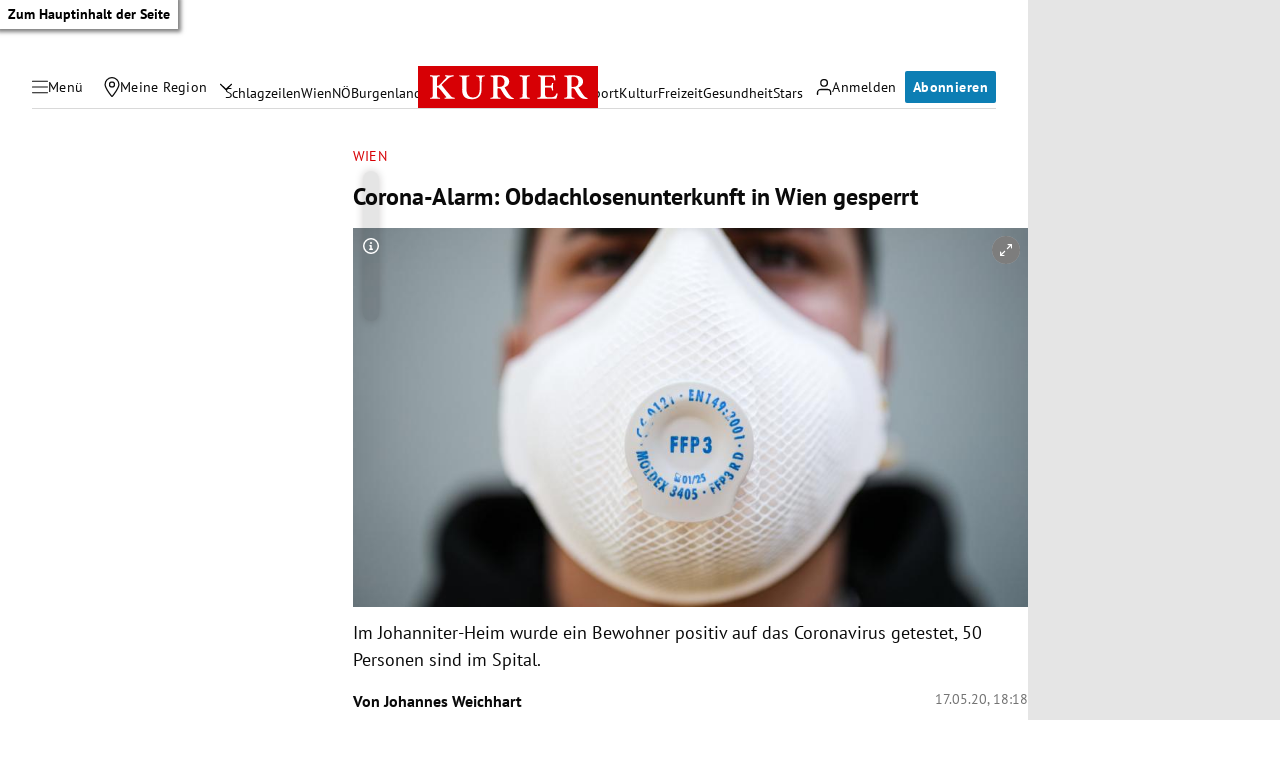

--- FILE ---
content_type: application/javascript; charset=utf-8
request_url: https://fundingchoicesmessages.google.com/f/AGSKWxWGc--TiVmDSdkT674zThegP75MycrfLhJxMHKgGWjcuhYXCEF28Q2LW-YbWYPUdn54T4XUD5_a3dLPd2w3x9p3W66d3_W-0d16aInpM2lP9mcVvD_O99WSD2yUkxGEJ06iWqO5MvCXXZXWQaM9Fr4mLIseoyiIJJXXuvyaYnsE0_RmeabLjfuGCBCl/__bucks_ad..adframesrc./blogad02.-ad-tile./first-ad_
body_size: -1288
content:
window['7c4340c9-61da-411c-8e93-86539ed45494'] = true;